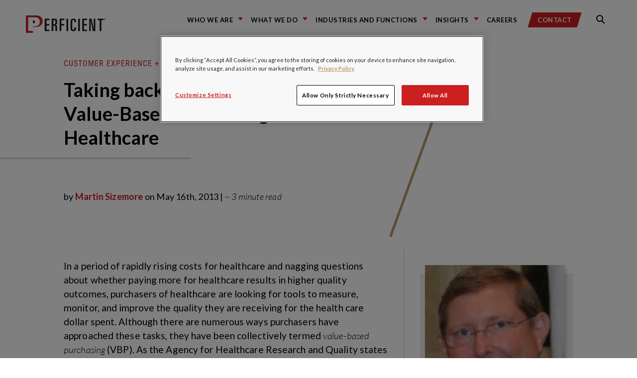

--- FILE ---
content_type: text/html; charset=utf-8
request_url: https://www.google.com/recaptcha/api2/anchor?ar=1&k=6LdHE4UpAAAAAOC5R9SgZVnjgA1O58J3s-ciojnk&co=aHR0cHM6Ly9ibG9ncy5wZXJmaWNpZW50LmNvbTo0NDM.&hl=en&v=9TiwnJFHeuIw_s0wSd3fiKfN&size=normal&anchor-ms=20000&execute-ms=30000&cb=g31n5g6hygpg
body_size: 48993
content:
<!DOCTYPE HTML><html dir="ltr" lang="en"><head><meta http-equiv="Content-Type" content="text/html; charset=UTF-8">
<meta http-equiv="X-UA-Compatible" content="IE=edge">
<title>reCAPTCHA</title>
<style type="text/css">
/* cyrillic-ext */
@font-face {
  font-family: 'Roboto';
  font-style: normal;
  font-weight: 400;
  font-stretch: 100%;
  src: url(//fonts.gstatic.com/s/roboto/v48/KFO7CnqEu92Fr1ME7kSn66aGLdTylUAMa3GUBHMdazTgWw.woff2) format('woff2');
  unicode-range: U+0460-052F, U+1C80-1C8A, U+20B4, U+2DE0-2DFF, U+A640-A69F, U+FE2E-FE2F;
}
/* cyrillic */
@font-face {
  font-family: 'Roboto';
  font-style: normal;
  font-weight: 400;
  font-stretch: 100%;
  src: url(//fonts.gstatic.com/s/roboto/v48/KFO7CnqEu92Fr1ME7kSn66aGLdTylUAMa3iUBHMdazTgWw.woff2) format('woff2');
  unicode-range: U+0301, U+0400-045F, U+0490-0491, U+04B0-04B1, U+2116;
}
/* greek-ext */
@font-face {
  font-family: 'Roboto';
  font-style: normal;
  font-weight: 400;
  font-stretch: 100%;
  src: url(//fonts.gstatic.com/s/roboto/v48/KFO7CnqEu92Fr1ME7kSn66aGLdTylUAMa3CUBHMdazTgWw.woff2) format('woff2');
  unicode-range: U+1F00-1FFF;
}
/* greek */
@font-face {
  font-family: 'Roboto';
  font-style: normal;
  font-weight: 400;
  font-stretch: 100%;
  src: url(//fonts.gstatic.com/s/roboto/v48/KFO7CnqEu92Fr1ME7kSn66aGLdTylUAMa3-UBHMdazTgWw.woff2) format('woff2');
  unicode-range: U+0370-0377, U+037A-037F, U+0384-038A, U+038C, U+038E-03A1, U+03A3-03FF;
}
/* math */
@font-face {
  font-family: 'Roboto';
  font-style: normal;
  font-weight: 400;
  font-stretch: 100%;
  src: url(//fonts.gstatic.com/s/roboto/v48/KFO7CnqEu92Fr1ME7kSn66aGLdTylUAMawCUBHMdazTgWw.woff2) format('woff2');
  unicode-range: U+0302-0303, U+0305, U+0307-0308, U+0310, U+0312, U+0315, U+031A, U+0326-0327, U+032C, U+032F-0330, U+0332-0333, U+0338, U+033A, U+0346, U+034D, U+0391-03A1, U+03A3-03A9, U+03B1-03C9, U+03D1, U+03D5-03D6, U+03F0-03F1, U+03F4-03F5, U+2016-2017, U+2034-2038, U+203C, U+2040, U+2043, U+2047, U+2050, U+2057, U+205F, U+2070-2071, U+2074-208E, U+2090-209C, U+20D0-20DC, U+20E1, U+20E5-20EF, U+2100-2112, U+2114-2115, U+2117-2121, U+2123-214F, U+2190, U+2192, U+2194-21AE, U+21B0-21E5, U+21F1-21F2, U+21F4-2211, U+2213-2214, U+2216-22FF, U+2308-230B, U+2310, U+2319, U+231C-2321, U+2336-237A, U+237C, U+2395, U+239B-23B7, U+23D0, U+23DC-23E1, U+2474-2475, U+25AF, U+25B3, U+25B7, U+25BD, U+25C1, U+25CA, U+25CC, U+25FB, U+266D-266F, U+27C0-27FF, U+2900-2AFF, U+2B0E-2B11, U+2B30-2B4C, U+2BFE, U+3030, U+FF5B, U+FF5D, U+1D400-1D7FF, U+1EE00-1EEFF;
}
/* symbols */
@font-face {
  font-family: 'Roboto';
  font-style: normal;
  font-weight: 400;
  font-stretch: 100%;
  src: url(//fonts.gstatic.com/s/roboto/v48/KFO7CnqEu92Fr1ME7kSn66aGLdTylUAMaxKUBHMdazTgWw.woff2) format('woff2');
  unicode-range: U+0001-000C, U+000E-001F, U+007F-009F, U+20DD-20E0, U+20E2-20E4, U+2150-218F, U+2190, U+2192, U+2194-2199, U+21AF, U+21E6-21F0, U+21F3, U+2218-2219, U+2299, U+22C4-22C6, U+2300-243F, U+2440-244A, U+2460-24FF, U+25A0-27BF, U+2800-28FF, U+2921-2922, U+2981, U+29BF, U+29EB, U+2B00-2BFF, U+4DC0-4DFF, U+FFF9-FFFB, U+10140-1018E, U+10190-1019C, U+101A0, U+101D0-101FD, U+102E0-102FB, U+10E60-10E7E, U+1D2C0-1D2D3, U+1D2E0-1D37F, U+1F000-1F0FF, U+1F100-1F1AD, U+1F1E6-1F1FF, U+1F30D-1F30F, U+1F315, U+1F31C, U+1F31E, U+1F320-1F32C, U+1F336, U+1F378, U+1F37D, U+1F382, U+1F393-1F39F, U+1F3A7-1F3A8, U+1F3AC-1F3AF, U+1F3C2, U+1F3C4-1F3C6, U+1F3CA-1F3CE, U+1F3D4-1F3E0, U+1F3ED, U+1F3F1-1F3F3, U+1F3F5-1F3F7, U+1F408, U+1F415, U+1F41F, U+1F426, U+1F43F, U+1F441-1F442, U+1F444, U+1F446-1F449, U+1F44C-1F44E, U+1F453, U+1F46A, U+1F47D, U+1F4A3, U+1F4B0, U+1F4B3, U+1F4B9, U+1F4BB, U+1F4BF, U+1F4C8-1F4CB, U+1F4D6, U+1F4DA, U+1F4DF, U+1F4E3-1F4E6, U+1F4EA-1F4ED, U+1F4F7, U+1F4F9-1F4FB, U+1F4FD-1F4FE, U+1F503, U+1F507-1F50B, U+1F50D, U+1F512-1F513, U+1F53E-1F54A, U+1F54F-1F5FA, U+1F610, U+1F650-1F67F, U+1F687, U+1F68D, U+1F691, U+1F694, U+1F698, U+1F6AD, U+1F6B2, U+1F6B9-1F6BA, U+1F6BC, U+1F6C6-1F6CF, U+1F6D3-1F6D7, U+1F6E0-1F6EA, U+1F6F0-1F6F3, U+1F6F7-1F6FC, U+1F700-1F7FF, U+1F800-1F80B, U+1F810-1F847, U+1F850-1F859, U+1F860-1F887, U+1F890-1F8AD, U+1F8B0-1F8BB, U+1F8C0-1F8C1, U+1F900-1F90B, U+1F93B, U+1F946, U+1F984, U+1F996, U+1F9E9, U+1FA00-1FA6F, U+1FA70-1FA7C, U+1FA80-1FA89, U+1FA8F-1FAC6, U+1FACE-1FADC, U+1FADF-1FAE9, U+1FAF0-1FAF8, U+1FB00-1FBFF;
}
/* vietnamese */
@font-face {
  font-family: 'Roboto';
  font-style: normal;
  font-weight: 400;
  font-stretch: 100%;
  src: url(//fonts.gstatic.com/s/roboto/v48/KFO7CnqEu92Fr1ME7kSn66aGLdTylUAMa3OUBHMdazTgWw.woff2) format('woff2');
  unicode-range: U+0102-0103, U+0110-0111, U+0128-0129, U+0168-0169, U+01A0-01A1, U+01AF-01B0, U+0300-0301, U+0303-0304, U+0308-0309, U+0323, U+0329, U+1EA0-1EF9, U+20AB;
}
/* latin-ext */
@font-face {
  font-family: 'Roboto';
  font-style: normal;
  font-weight: 400;
  font-stretch: 100%;
  src: url(//fonts.gstatic.com/s/roboto/v48/KFO7CnqEu92Fr1ME7kSn66aGLdTylUAMa3KUBHMdazTgWw.woff2) format('woff2');
  unicode-range: U+0100-02BA, U+02BD-02C5, U+02C7-02CC, U+02CE-02D7, U+02DD-02FF, U+0304, U+0308, U+0329, U+1D00-1DBF, U+1E00-1E9F, U+1EF2-1EFF, U+2020, U+20A0-20AB, U+20AD-20C0, U+2113, U+2C60-2C7F, U+A720-A7FF;
}
/* latin */
@font-face {
  font-family: 'Roboto';
  font-style: normal;
  font-weight: 400;
  font-stretch: 100%;
  src: url(//fonts.gstatic.com/s/roboto/v48/KFO7CnqEu92Fr1ME7kSn66aGLdTylUAMa3yUBHMdazQ.woff2) format('woff2');
  unicode-range: U+0000-00FF, U+0131, U+0152-0153, U+02BB-02BC, U+02C6, U+02DA, U+02DC, U+0304, U+0308, U+0329, U+2000-206F, U+20AC, U+2122, U+2191, U+2193, U+2212, U+2215, U+FEFF, U+FFFD;
}
/* cyrillic-ext */
@font-face {
  font-family: 'Roboto';
  font-style: normal;
  font-weight: 500;
  font-stretch: 100%;
  src: url(//fonts.gstatic.com/s/roboto/v48/KFO7CnqEu92Fr1ME7kSn66aGLdTylUAMa3GUBHMdazTgWw.woff2) format('woff2');
  unicode-range: U+0460-052F, U+1C80-1C8A, U+20B4, U+2DE0-2DFF, U+A640-A69F, U+FE2E-FE2F;
}
/* cyrillic */
@font-face {
  font-family: 'Roboto';
  font-style: normal;
  font-weight: 500;
  font-stretch: 100%;
  src: url(//fonts.gstatic.com/s/roboto/v48/KFO7CnqEu92Fr1ME7kSn66aGLdTylUAMa3iUBHMdazTgWw.woff2) format('woff2');
  unicode-range: U+0301, U+0400-045F, U+0490-0491, U+04B0-04B1, U+2116;
}
/* greek-ext */
@font-face {
  font-family: 'Roboto';
  font-style: normal;
  font-weight: 500;
  font-stretch: 100%;
  src: url(//fonts.gstatic.com/s/roboto/v48/KFO7CnqEu92Fr1ME7kSn66aGLdTylUAMa3CUBHMdazTgWw.woff2) format('woff2');
  unicode-range: U+1F00-1FFF;
}
/* greek */
@font-face {
  font-family: 'Roboto';
  font-style: normal;
  font-weight: 500;
  font-stretch: 100%;
  src: url(//fonts.gstatic.com/s/roboto/v48/KFO7CnqEu92Fr1ME7kSn66aGLdTylUAMa3-UBHMdazTgWw.woff2) format('woff2');
  unicode-range: U+0370-0377, U+037A-037F, U+0384-038A, U+038C, U+038E-03A1, U+03A3-03FF;
}
/* math */
@font-face {
  font-family: 'Roboto';
  font-style: normal;
  font-weight: 500;
  font-stretch: 100%;
  src: url(//fonts.gstatic.com/s/roboto/v48/KFO7CnqEu92Fr1ME7kSn66aGLdTylUAMawCUBHMdazTgWw.woff2) format('woff2');
  unicode-range: U+0302-0303, U+0305, U+0307-0308, U+0310, U+0312, U+0315, U+031A, U+0326-0327, U+032C, U+032F-0330, U+0332-0333, U+0338, U+033A, U+0346, U+034D, U+0391-03A1, U+03A3-03A9, U+03B1-03C9, U+03D1, U+03D5-03D6, U+03F0-03F1, U+03F4-03F5, U+2016-2017, U+2034-2038, U+203C, U+2040, U+2043, U+2047, U+2050, U+2057, U+205F, U+2070-2071, U+2074-208E, U+2090-209C, U+20D0-20DC, U+20E1, U+20E5-20EF, U+2100-2112, U+2114-2115, U+2117-2121, U+2123-214F, U+2190, U+2192, U+2194-21AE, U+21B0-21E5, U+21F1-21F2, U+21F4-2211, U+2213-2214, U+2216-22FF, U+2308-230B, U+2310, U+2319, U+231C-2321, U+2336-237A, U+237C, U+2395, U+239B-23B7, U+23D0, U+23DC-23E1, U+2474-2475, U+25AF, U+25B3, U+25B7, U+25BD, U+25C1, U+25CA, U+25CC, U+25FB, U+266D-266F, U+27C0-27FF, U+2900-2AFF, U+2B0E-2B11, U+2B30-2B4C, U+2BFE, U+3030, U+FF5B, U+FF5D, U+1D400-1D7FF, U+1EE00-1EEFF;
}
/* symbols */
@font-face {
  font-family: 'Roboto';
  font-style: normal;
  font-weight: 500;
  font-stretch: 100%;
  src: url(//fonts.gstatic.com/s/roboto/v48/KFO7CnqEu92Fr1ME7kSn66aGLdTylUAMaxKUBHMdazTgWw.woff2) format('woff2');
  unicode-range: U+0001-000C, U+000E-001F, U+007F-009F, U+20DD-20E0, U+20E2-20E4, U+2150-218F, U+2190, U+2192, U+2194-2199, U+21AF, U+21E6-21F0, U+21F3, U+2218-2219, U+2299, U+22C4-22C6, U+2300-243F, U+2440-244A, U+2460-24FF, U+25A0-27BF, U+2800-28FF, U+2921-2922, U+2981, U+29BF, U+29EB, U+2B00-2BFF, U+4DC0-4DFF, U+FFF9-FFFB, U+10140-1018E, U+10190-1019C, U+101A0, U+101D0-101FD, U+102E0-102FB, U+10E60-10E7E, U+1D2C0-1D2D3, U+1D2E0-1D37F, U+1F000-1F0FF, U+1F100-1F1AD, U+1F1E6-1F1FF, U+1F30D-1F30F, U+1F315, U+1F31C, U+1F31E, U+1F320-1F32C, U+1F336, U+1F378, U+1F37D, U+1F382, U+1F393-1F39F, U+1F3A7-1F3A8, U+1F3AC-1F3AF, U+1F3C2, U+1F3C4-1F3C6, U+1F3CA-1F3CE, U+1F3D4-1F3E0, U+1F3ED, U+1F3F1-1F3F3, U+1F3F5-1F3F7, U+1F408, U+1F415, U+1F41F, U+1F426, U+1F43F, U+1F441-1F442, U+1F444, U+1F446-1F449, U+1F44C-1F44E, U+1F453, U+1F46A, U+1F47D, U+1F4A3, U+1F4B0, U+1F4B3, U+1F4B9, U+1F4BB, U+1F4BF, U+1F4C8-1F4CB, U+1F4D6, U+1F4DA, U+1F4DF, U+1F4E3-1F4E6, U+1F4EA-1F4ED, U+1F4F7, U+1F4F9-1F4FB, U+1F4FD-1F4FE, U+1F503, U+1F507-1F50B, U+1F50D, U+1F512-1F513, U+1F53E-1F54A, U+1F54F-1F5FA, U+1F610, U+1F650-1F67F, U+1F687, U+1F68D, U+1F691, U+1F694, U+1F698, U+1F6AD, U+1F6B2, U+1F6B9-1F6BA, U+1F6BC, U+1F6C6-1F6CF, U+1F6D3-1F6D7, U+1F6E0-1F6EA, U+1F6F0-1F6F3, U+1F6F7-1F6FC, U+1F700-1F7FF, U+1F800-1F80B, U+1F810-1F847, U+1F850-1F859, U+1F860-1F887, U+1F890-1F8AD, U+1F8B0-1F8BB, U+1F8C0-1F8C1, U+1F900-1F90B, U+1F93B, U+1F946, U+1F984, U+1F996, U+1F9E9, U+1FA00-1FA6F, U+1FA70-1FA7C, U+1FA80-1FA89, U+1FA8F-1FAC6, U+1FACE-1FADC, U+1FADF-1FAE9, U+1FAF0-1FAF8, U+1FB00-1FBFF;
}
/* vietnamese */
@font-face {
  font-family: 'Roboto';
  font-style: normal;
  font-weight: 500;
  font-stretch: 100%;
  src: url(//fonts.gstatic.com/s/roboto/v48/KFO7CnqEu92Fr1ME7kSn66aGLdTylUAMa3OUBHMdazTgWw.woff2) format('woff2');
  unicode-range: U+0102-0103, U+0110-0111, U+0128-0129, U+0168-0169, U+01A0-01A1, U+01AF-01B0, U+0300-0301, U+0303-0304, U+0308-0309, U+0323, U+0329, U+1EA0-1EF9, U+20AB;
}
/* latin-ext */
@font-face {
  font-family: 'Roboto';
  font-style: normal;
  font-weight: 500;
  font-stretch: 100%;
  src: url(//fonts.gstatic.com/s/roboto/v48/KFO7CnqEu92Fr1ME7kSn66aGLdTylUAMa3KUBHMdazTgWw.woff2) format('woff2');
  unicode-range: U+0100-02BA, U+02BD-02C5, U+02C7-02CC, U+02CE-02D7, U+02DD-02FF, U+0304, U+0308, U+0329, U+1D00-1DBF, U+1E00-1E9F, U+1EF2-1EFF, U+2020, U+20A0-20AB, U+20AD-20C0, U+2113, U+2C60-2C7F, U+A720-A7FF;
}
/* latin */
@font-face {
  font-family: 'Roboto';
  font-style: normal;
  font-weight: 500;
  font-stretch: 100%;
  src: url(//fonts.gstatic.com/s/roboto/v48/KFO7CnqEu92Fr1ME7kSn66aGLdTylUAMa3yUBHMdazQ.woff2) format('woff2');
  unicode-range: U+0000-00FF, U+0131, U+0152-0153, U+02BB-02BC, U+02C6, U+02DA, U+02DC, U+0304, U+0308, U+0329, U+2000-206F, U+20AC, U+2122, U+2191, U+2193, U+2212, U+2215, U+FEFF, U+FFFD;
}
/* cyrillic-ext */
@font-face {
  font-family: 'Roboto';
  font-style: normal;
  font-weight: 900;
  font-stretch: 100%;
  src: url(//fonts.gstatic.com/s/roboto/v48/KFO7CnqEu92Fr1ME7kSn66aGLdTylUAMa3GUBHMdazTgWw.woff2) format('woff2');
  unicode-range: U+0460-052F, U+1C80-1C8A, U+20B4, U+2DE0-2DFF, U+A640-A69F, U+FE2E-FE2F;
}
/* cyrillic */
@font-face {
  font-family: 'Roboto';
  font-style: normal;
  font-weight: 900;
  font-stretch: 100%;
  src: url(//fonts.gstatic.com/s/roboto/v48/KFO7CnqEu92Fr1ME7kSn66aGLdTylUAMa3iUBHMdazTgWw.woff2) format('woff2');
  unicode-range: U+0301, U+0400-045F, U+0490-0491, U+04B0-04B1, U+2116;
}
/* greek-ext */
@font-face {
  font-family: 'Roboto';
  font-style: normal;
  font-weight: 900;
  font-stretch: 100%;
  src: url(//fonts.gstatic.com/s/roboto/v48/KFO7CnqEu92Fr1ME7kSn66aGLdTylUAMa3CUBHMdazTgWw.woff2) format('woff2');
  unicode-range: U+1F00-1FFF;
}
/* greek */
@font-face {
  font-family: 'Roboto';
  font-style: normal;
  font-weight: 900;
  font-stretch: 100%;
  src: url(//fonts.gstatic.com/s/roboto/v48/KFO7CnqEu92Fr1ME7kSn66aGLdTylUAMa3-UBHMdazTgWw.woff2) format('woff2');
  unicode-range: U+0370-0377, U+037A-037F, U+0384-038A, U+038C, U+038E-03A1, U+03A3-03FF;
}
/* math */
@font-face {
  font-family: 'Roboto';
  font-style: normal;
  font-weight: 900;
  font-stretch: 100%;
  src: url(//fonts.gstatic.com/s/roboto/v48/KFO7CnqEu92Fr1ME7kSn66aGLdTylUAMawCUBHMdazTgWw.woff2) format('woff2');
  unicode-range: U+0302-0303, U+0305, U+0307-0308, U+0310, U+0312, U+0315, U+031A, U+0326-0327, U+032C, U+032F-0330, U+0332-0333, U+0338, U+033A, U+0346, U+034D, U+0391-03A1, U+03A3-03A9, U+03B1-03C9, U+03D1, U+03D5-03D6, U+03F0-03F1, U+03F4-03F5, U+2016-2017, U+2034-2038, U+203C, U+2040, U+2043, U+2047, U+2050, U+2057, U+205F, U+2070-2071, U+2074-208E, U+2090-209C, U+20D0-20DC, U+20E1, U+20E5-20EF, U+2100-2112, U+2114-2115, U+2117-2121, U+2123-214F, U+2190, U+2192, U+2194-21AE, U+21B0-21E5, U+21F1-21F2, U+21F4-2211, U+2213-2214, U+2216-22FF, U+2308-230B, U+2310, U+2319, U+231C-2321, U+2336-237A, U+237C, U+2395, U+239B-23B7, U+23D0, U+23DC-23E1, U+2474-2475, U+25AF, U+25B3, U+25B7, U+25BD, U+25C1, U+25CA, U+25CC, U+25FB, U+266D-266F, U+27C0-27FF, U+2900-2AFF, U+2B0E-2B11, U+2B30-2B4C, U+2BFE, U+3030, U+FF5B, U+FF5D, U+1D400-1D7FF, U+1EE00-1EEFF;
}
/* symbols */
@font-face {
  font-family: 'Roboto';
  font-style: normal;
  font-weight: 900;
  font-stretch: 100%;
  src: url(//fonts.gstatic.com/s/roboto/v48/KFO7CnqEu92Fr1ME7kSn66aGLdTylUAMaxKUBHMdazTgWw.woff2) format('woff2');
  unicode-range: U+0001-000C, U+000E-001F, U+007F-009F, U+20DD-20E0, U+20E2-20E4, U+2150-218F, U+2190, U+2192, U+2194-2199, U+21AF, U+21E6-21F0, U+21F3, U+2218-2219, U+2299, U+22C4-22C6, U+2300-243F, U+2440-244A, U+2460-24FF, U+25A0-27BF, U+2800-28FF, U+2921-2922, U+2981, U+29BF, U+29EB, U+2B00-2BFF, U+4DC0-4DFF, U+FFF9-FFFB, U+10140-1018E, U+10190-1019C, U+101A0, U+101D0-101FD, U+102E0-102FB, U+10E60-10E7E, U+1D2C0-1D2D3, U+1D2E0-1D37F, U+1F000-1F0FF, U+1F100-1F1AD, U+1F1E6-1F1FF, U+1F30D-1F30F, U+1F315, U+1F31C, U+1F31E, U+1F320-1F32C, U+1F336, U+1F378, U+1F37D, U+1F382, U+1F393-1F39F, U+1F3A7-1F3A8, U+1F3AC-1F3AF, U+1F3C2, U+1F3C4-1F3C6, U+1F3CA-1F3CE, U+1F3D4-1F3E0, U+1F3ED, U+1F3F1-1F3F3, U+1F3F5-1F3F7, U+1F408, U+1F415, U+1F41F, U+1F426, U+1F43F, U+1F441-1F442, U+1F444, U+1F446-1F449, U+1F44C-1F44E, U+1F453, U+1F46A, U+1F47D, U+1F4A3, U+1F4B0, U+1F4B3, U+1F4B9, U+1F4BB, U+1F4BF, U+1F4C8-1F4CB, U+1F4D6, U+1F4DA, U+1F4DF, U+1F4E3-1F4E6, U+1F4EA-1F4ED, U+1F4F7, U+1F4F9-1F4FB, U+1F4FD-1F4FE, U+1F503, U+1F507-1F50B, U+1F50D, U+1F512-1F513, U+1F53E-1F54A, U+1F54F-1F5FA, U+1F610, U+1F650-1F67F, U+1F687, U+1F68D, U+1F691, U+1F694, U+1F698, U+1F6AD, U+1F6B2, U+1F6B9-1F6BA, U+1F6BC, U+1F6C6-1F6CF, U+1F6D3-1F6D7, U+1F6E0-1F6EA, U+1F6F0-1F6F3, U+1F6F7-1F6FC, U+1F700-1F7FF, U+1F800-1F80B, U+1F810-1F847, U+1F850-1F859, U+1F860-1F887, U+1F890-1F8AD, U+1F8B0-1F8BB, U+1F8C0-1F8C1, U+1F900-1F90B, U+1F93B, U+1F946, U+1F984, U+1F996, U+1F9E9, U+1FA00-1FA6F, U+1FA70-1FA7C, U+1FA80-1FA89, U+1FA8F-1FAC6, U+1FACE-1FADC, U+1FADF-1FAE9, U+1FAF0-1FAF8, U+1FB00-1FBFF;
}
/* vietnamese */
@font-face {
  font-family: 'Roboto';
  font-style: normal;
  font-weight: 900;
  font-stretch: 100%;
  src: url(//fonts.gstatic.com/s/roboto/v48/KFO7CnqEu92Fr1ME7kSn66aGLdTylUAMa3OUBHMdazTgWw.woff2) format('woff2');
  unicode-range: U+0102-0103, U+0110-0111, U+0128-0129, U+0168-0169, U+01A0-01A1, U+01AF-01B0, U+0300-0301, U+0303-0304, U+0308-0309, U+0323, U+0329, U+1EA0-1EF9, U+20AB;
}
/* latin-ext */
@font-face {
  font-family: 'Roboto';
  font-style: normal;
  font-weight: 900;
  font-stretch: 100%;
  src: url(//fonts.gstatic.com/s/roboto/v48/KFO7CnqEu92Fr1ME7kSn66aGLdTylUAMa3KUBHMdazTgWw.woff2) format('woff2');
  unicode-range: U+0100-02BA, U+02BD-02C5, U+02C7-02CC, U+02CE-02D7, U+02DD-02FF, U+0304, U+0308, U+0329, U+1D00-1DBF, U+1E00-1E9F, U+1EF2-1EFF, U+2020, U+20A0-20AB, U+20AD-20C0, U+2113, U+2C60-2C7F, U+A720-A7FF;
}
/* latin */
@font-face {
  font-family: 'Roboto';
  font-style: normal;
  font-weight: 900;
  font-stretch: 100%;
  src: url(//fonts.gstatic.com/s/roboto/v48/KFO7CnqEu92Fr1ME7kSn66aGLdTylUAMa3yUBHMdazQ.woff2) format('woff2');
  unicode-range: U+0000-00FF, U+0131, U+0152-0153, U+02BB-02BC, U+02C6, U+02DA, U+02DC, U+0304, U+0308, U+0329, U+2000-206F, U+20AC, U+2122, U+2191, U+2193, U+2212, U+2215, U+FEFF, U+FFFD;
}

</style>
<link rel="stylesheet" type="text/css" href="https://www.gstatic.com/recaptcha/releases/9TiwnJFHeuIw_s0wSd3fiKfN/styles__ltr.css">
<script nonce="wLmQb-K4lqigmrSS5R3MHQ" type="text/javascript">window['__recaptcha_api'] = 'https://www.google.com/recaptcha/api2/';</script>
<script type="text/javascript" src="https://www.gstatic.com/recaptcha/releases/9TiwnJFHeuIw_s0wSd3fiKfN/recaptcha__en.js" nonce="wLmQb-K4lqigmrSS5R3MHQ">
      
    </script></head>
<body><div id="rc-anchor-alert" class="rc-anchor-alert"></div>
<input type="hidden" id="recaptcha-token" value="[base64]">
<script type="text/javascript" nonce="wLmQb-K4lqigmrSS5R3MHQ">
      recaptcha.anchor.Main.init("[\x22ainput\x22,[\x22bgdata\x22,\x22\x22,\[base64]/[base64]/[base64]/[base64]/cjw8ejpyPj4+eil9Y2F0Y2gobCl7dGhyb3cgbDt9fSxIPWZ1bmN0aW9uKHcsdCx6KXtpZih3PT0xOTR8fHc9PTIwOCl0LnZbd10/dC52W3ddLmNvbmNhdCh6KTp0LnZbd109b2Yoeix0KTtlbHNle2lmKHQuYkImJnchPTMxNylyZXR1cm47dz09NjZ8fHc9PTEyMnx8dz09NDcwfHx3PT00NHx8dz09NDE2fHx3PT0zOTd8fHc9PTQyMXx8dz09Njh8fHc9PTcwfHx3PT0xODQ/[base64]/[base64]/[base64]/bmV3IGRbVl0oSlswXSk6cD09Mj9uZXcgZFtWXShKWzBdLEpbMV0pOnA9PTM/bmV3IGRbVl0oSlswXSxKWzFdLEpbMl0pOnA9PTQ/[base64]/[base64]/[base64]/[base64]\x22,\[base64]\\u003d\\u003d\x22,\x22w71OwpvDnsOdwrgpGmHDuh4awrEOL8O2W11vXcK9wrVKTcOVwoXDosOAO07CosKvw6bCuAbDhcK8w73Dh8K4wr8ewqpyQVZUw6LCnTFbfMKbw4nCicK/fcO2w4rDgMKPwolWQG5PDsKrAcKiwp0TKcOIIMOHO8OMw5HDumbCvGzDqcKqwqTChsKOwql8fMO4wrXDg0cMJx3Cmygyw6spwoUrwqzCkl7CvMOjw53Dsmx/wrrCqcOECT/Cm8Oqw4JEwrrCjTVow5tRwqgfw7pgw6vDnsO4acOSwrw6wpNJBcK6I8OYSCXCuELDnsO+ecK2bsK/wrJDw61hJcO1w6cpwqlSw4w7IMKkw6/CtsOEc0sNw4Y6wrzDjsOnPcOLw7HCtsKewodIwpDDmsKmw6LDj8OiCAYnwoFvw6g4Fg5Mw6loOsOdD8Ohwppywqpuwq3CvsK9wrE8JMKZwoXCrsKbDlTDrcK9QzFQw5B+Cl/CncO6McOhwqLDhcKOw7rDpi0ow5vCs8KTwqgLw6jCmgLCm8OIwq3CgMKDwqcYISXCsFViasOuUcKKaMKCDcOkXsO7w7h6EAXDiMK8bMOWfjt3A8Kvw5wLw63CmcKwwqcww6fDicO7w7/DrU1sQxxgVDx3AS7Dl8Oww7DCrcO8WSxEAD3CpMKGKlZ5w75Zd1hYw7QYUy9YHsKHw7/CojEjaMOmS8OhY8K2w5txw7PDrSpQw5vDpsOEccKWFcKYGcO/wpwuVSDCk17CgMKnVMO1ARvDlXEQNC12wpQww6TDr8KTw7tzfcOAwqhzw7/[base64]/DosOhw6IfdSjCkWHCsk4Hwq9pZcKZB8KtFV7Dv8KawrgawqZCZFXCo3LCmcK8Gx9CAQwsAE3ClMKywqQ5w5rCkcKpwpwgNTczP3w8Y8O1PsOCw515U8Kgw7kYwpVhw7nDiQ/DugrCgsKQR30sw7zCrzdYw5LDpMKDw5wzw5VBGMKmwqI3BsK/[base64]/[base64]/[base64]/CgC/DgMKLJRDDkAV3w5DCrAnDix/DpcKcIGrDjkrCg8OKbUs0wp4Lw7Q1XcOhY3FFw6fClFnCkMKoJnnCpnjCgDBgwo/Dh2LCmcOdwq7ChwBtYcKXdcKFw5NHRMKWw700bsK9wqrCkjhSQgkWAGLDlRxJwps2X3AobSECw5sDwqXDiTRLH8OsQTTDqRPCvnHDp8Kob8KXw5lzcBY/wpIMdV0fSMOUaEEAwrrDkANBwp98T8KkESMCHsOlw4PDoMO4wpLDnsOjYMO+woAmaMK/w6nDlMOGwrjDtV0HcQrDjmwFwqfCv0jDhQkFwqEAPsOFwr/DuMO9w6XCoMO6MFbDvQkEw6LDnsOBJcOHw6Y7w4zDrXvCmz/Dv1XCpE9le8O2cCnDrAFWw47DoVAywpRiw60NHW7DtsONJsKreMKQUMO6QsKHQMONdhZ+HsK2S8OeR21ew5bCrynCsFvCrRPCq2LDs01nw6YqEsOOaEEOwoPDjRF/TmbCkUAuwobDtW3CnMKxw5zDuF0dw4rDvBsZwrLDvMKxwqjDlcO1Py/[base64]/wqjDj8KzwpbDlMK7wqp1EDXCmMK4CUlWwovDnsKDWjoSCsKbwojCmCTCkMO2HlRbwrHChsO9E8OSYXbCh8O1w7/DlsKYw7vDhTggw5teXUkOw7tUCEI3HGXDkMOsJGXCnlbCi1XDrsOOJkrCvcKODDTCvF/CnXlEDMOFwqnDsUzCqlQzPWHDrGvDk8KqwqU1JnEXYMOtWMKSw5/Do8OYelDDpjvCg8OcacOdwpHDocKHVULDrFbDvy9zwrzCq8OcBsOWQih6X2/CucKNH8OdNsKCNHfCt8OIGcK9Q23DpCHDqcODDcKwwrQrw5PClcOVw5rDgAI8B1vDi0gcwrXCjMKAYcOnwovDtjTCgsKAwq7DvsO9G1nCg8OqKEAbw7VtA2LCkcOiw4/DiMKMG3N8w7glw7HDj3ELw54WXlrClwRJw4/DhnfDsjTDr8KkYgPDvcKbwoDDqMKfw6ACUCgFw4ECFcK0T8O3BFzCkMKgwrXCpMOOI8OKwrcJDcObwp/Cg8Kcw7UqKcOQRcOdeQTCp8OvwpExwodBwqfDukPDkMOkw5XCoQTDncO3wobDtMKzF8OTZA1Ew5HCuTApYMKGwoLDisKHw4/Cv8KHTcK3w7LDm8K5EcO2wrXDrcKZwoTDrHQnBmMvw5nCkjHCl1wMwrIAcRRTwq9BSsOmwrIxwqPDo8KwBsO7O1ZERX3CncO3PzsGCcKQwpdtAMOyw4XCinInT8O5ZsO9w5vDhx7Dg8Orw49BOsOEw5DDoTFIwo7CkMOKwoI0UANTKcOWbwXDj2cpwr9/[base64]/DhlDCjsKcDhLConN0w4fClsO/[base64]/[base64]/DnMOTw5rDkMKTwqwdAXUZXkRERmrDmAHDo8OywrPDmMKFQ8KOw7RtNDDCtUsiUhPDhFV7fsO7NMKcDDLCjUnDtgvCgW/DghjCucOIGnlwwq7DocOxOT3DtcKNbsObwpR8wrnDk8O9wpDCrMOww57DrMO8DsONfVPDi8KzUF04w6HDpwbChsKwC8K4w7Vmwo/Cs8KUw6ciwrDCq2kWIMOnw5I6JWQVQkg6TFcSVMONw4BdbirDolzCljo9Hn3Cp8O2w51XZl1AwqAjTGN7DwUgw6lWw45Vwq0AwoLDplnDikTDqBvCnw3Cq0pjFSADXHjCvEtBEsOqwqHDkmHCgMKVTcO0PcKAw4nDqsKbBsK+w4tOwqfDmHPCl8KZez4iLz86w6U/RAxNw6ogwp86G8KjF8Kcwqk6ClzDlk7Dsl/CocOCw7tMXDdNwpXDk8K3H8OUAsKdwqHCssKaQFV5JA7DpGPDjMKRSMODXMKJAU/DqMKHDsO0cMKhNsO+w4XDqxrDvUInccOYwqfCoDLDhAwSwqHDjcOdw4zCi8OnCmDDg8OPwoB6w53CqsOyw53Dt1zDi8KkwrLDqELDscK1w7vCo0TDvsKzcj/CgcK4wqLCu3PDvyHDlQZww6FjJsKNaMOHwpjDnjvDk8Opw7NOUMK7wrnCh8KZb2VxwqbDtXTCqsKGwrpswq0zYcKZCsKMB8ORJQM3wpZnIMKGwrPCp0LCtzRKwr3CgsKLOcKvw6EHY8KbYSAuwp9Wwp00SMOZH8KUXMOWWVZQwrzCksOJNmI8bElUNGx+cG/Dlls/AsO7dMOPwqXDm8K2STJBXsOrOhgAdsOIw7zDtGMXwpdLd0nCulFzK2TDv8OqwprDh8KbR1fCsit9YB7CqmvCnMKOY1fDmHorwozDnsOmwpfDi2HDl0Igw57Dt8OBwooTw4TCq8OfUcOFNsKBw6jCjcOpSS11IBjCgMKUC8K/wogrB8KEJ0HDmsOFAsK+CTvDilnCssO3w5LCvDfCqMKAAcO6w7vCiRo9DTXCrTYEw4zDucOYesOoc8K7JsKNw6HDv0LCqcOQw6PCi8KxGUtlw5XDh8Ouwq7CkAdqesKzw5/[base64]/w6JTF3IKwpR3PFzCrxfCmj/[base64]/anV8VMKLw7InT0huQxtVKEXDr8KiwpQsEcK1w4RsSMKbWUHCoh/DtcKJwrzDt0Qfw6bCvg4CCcKZw4/Dqn4jAcOyW33DrMKgw47DqcK3LcOmesOdwrnCmBTDsHtUGSjCt8K5CMKrwpTCvU3Dj8Omw4dGw7fCvV/CiEnCtsOXVsObwpsIQcOkw6jDoMOvwpRRwqbDr0LCpCBMF2E7ESQuc8OkK2XClXvDgMO2worDucK1w7sjw6bCnyZKwpoBwprDksOFdA4yG8K4WsKAQsOIw6DDlMO/w73Dh23Ds1BIIMOiJsKAecKmLcOww5rCglsowpPCnEhrwqkNw7IYw7XCh8K/wrTChXLDsU/DvsOjajfCjh/[base64]/[base64]/DncKcw6NYL8KCw7VXYsOeGcOfEg7ClcOxOMOUe8O3wrY2TcKPw53DtXZ5wrQ5BjAzJMOaTjrCiBkXFcOpdMOhw7TDgRrCnwTDkXcew7nCsDhvwr/CvB8pHRHDkcKNw4Iew702IinCiDFcwrfCiiUPEkrChMO1w7zDnSF8OcKKw4A6w6bCmsKAwpbDg8OSO8O0wrMWPMO/[base64]/CuzNzw4HChsKMLcKnwo3DgU4fw4PDlMOCCsOecMOJwp82GmjCkwkFREdCwpjDrgE1G8Kzw47CqRPDiMOTwow1CgPCt0HChsO5wopSOlRrwpElT2DCrRbCvsO7DgguwpLDvDw/cnkkJ0Qaa0rDqwdPw7Qdw5J/A8K2w5dacsOoGMKNwoxkw5wHLQoiw4jDrV4kw6VvGMOlw70cwoHDpXzClh8qc8O4w7d2wpxiA8KbwovDpgDDtSbDtcOUw7/DrXBjaRZkw7TDixE0wqjDgxPCuAjCp2cfw7x9IcKMw4UBwqVxw5QBN8K+w6PClMKWw4ZqcX7DpsKvJ3ZbXMOZT8OiAjnDhMOFdsK1MCZURcKwXD7DgsOlw5zDn8K0dinDjMOuw4nDrcOpOg0iw7DDuXXCtzEpw6c/W8KMw70BwqwQW8KTwpfCvQfCjwQowqLCrMKLPAnDisOhw4MpJMKyAgvDiVPDssKkw7vDmx7CqMK7cizDnxrDqR0xcsKlw4Upw584w6wbwq5lwroOWGQuLgVJTcKIw4nDvMKSVVzCn0rCq8OwwoIuwq/DlcOwIxPCsCNabcO+fsOdBg/CrwYxYMKwJFDCvVnDmWMHwod9YVbDrw94w50ffwzCrUTDqMKKTDLDsnTDv3HDi8Opd0ooMk0mwoxow5M3wq1XOgNRw4XCosKywqzDojtIw6dhwqDCg8OXw6orwoDDjMO/[base64]/DrsOqw4s8woPCisK/GMKvw4pXGMOwwqcQe3DDpmYjwqtsw6kPw6w0wpTCosO/AELCqG3DpVfChSzDncKYwrLCmMKPX8OSUMKdVnZ9wpt1w5DCmD7DhcOfOsOqw4UKw43DnSFhHBLDsRjChA5HwrfDjBU/[base64]/[base64]/CjMKzQnDDp8OaZMKOw6nCrsKbLsObwq1jwqnDscKtcMOXw4TCocOPRMK/OwPCmzPCuAo4SsK8w7/DgcOMw4xPw7hFB8OPwoo8HWnChhhAHcOpLcKnUjsuw6xFcMOMesKVwobCvcKlwpp6bDvCrMKtw7zCjA7DhTzDtMOuDcKIwonDolzDoVzDh1HCgSEewrIMcsO9wrjCgsOLw51+wq3DncO9PwR/wrtAYcK/In9dwol7w7zCvEMDdEXCrGrCtMKrw4sdT8O+woRrw6c8w6LCh8KmElYBwpbCgm0LU8KlOMKgbMOCwpvCmglaTcK/[base64]/Cp8OOw48sw5zCsF4RwpM0b8OUJWnDvcK0wpvDrVbDncK9woTChB5lwqxMwrwwwrxew4AJc8OeL2HDmGfCoMOGDiTCtsKVwoXCn8OuGS1hw7jDlzRnawrDjU7DjVcnwodGw4zDvcKuGCtiw5oXbcKiK0jCsWYdKsKgw7TClHTCr8KcwqlYQVLDuAF/[base64]/c30cQRRfwofCv3sHwpvDjl/CkHEfwoPDlcOqw5vDjDnDocKnAWkqMcKrwrzDnV5RwoPCpMOZwovDgcKbGTHCq259EilsRQ/DnFrCv3XDmH4Awqsdw4jDnsOtTGUvwpTDjsOrw7xlA0/Dg8OkDcO8EcKuGcK9wromA1MLwo1Tw5fCmRzDpcKhbMOXw67DlsKawojCjhFXahRLw6cFKMKbw4dyBAXDlkbCn8OVw5TDrMKiw7TCnMK7aFrDocKnwqTDiF3CucOaXHXCvcK7w7HDj0/CtQMOwosVwpLDiMOGZlRaN1/CvsOiwr/ClcKUfMOhE8OXKcKsK8OBSMKcZxrCvFBTHcKsw5vDp8KCwp7Dhj85A8OOwqrDq8OUGll/[base64]/wpLDszMGw7xkDgZOwpZow5www6puQyA8wp7CpgYqY8KEwrtLw4fDqyXCsk9aSyzCnF7Di8OYw6N6wrHCrUvDk8ODwoPDksO2aAwFw7LCpcOYDMOBw5/Dk0zCtUnCqMOOw47DssKpa2/DlFLDg3PDj8KjGMOZXG9uQHEGwqHCmA9+w4DDs8OrYMOvw6fDi2d9w6p9fcKkwqQiLCoKIxDCvSrCi3gwWsOvw6pSdcOYwrg0YBrCm00Lw67DqsOVe8KXasOKd8O1w4PDmsKow4tfw4NIc8OUK27Dq1Y3w47DjW7CsQYEw5NaF8Ozwqk/w5rDm8OHw7h4cBgOwpzDs8OrRUnCo8KZasK8w7QHw7waO8OFGMOzG8Kuw6EgTcOpCi3Ct34Pd2kmw5nDhW4owozDhMKUNcKjSMO1wo3DnsO2JnDDm8OCEXo5w6zCj8OpK8KYJH/DkcKZfwbCicKkwqg5w6FXwq3Dv8KtX0R9KMO6WnLCpWVdKMKRVDrCqMKVwr5AajHCjGfCln/CgzrDjykWw7xxw6fCiHTCjCJBVMOeXWQFw47Ct8KWHnPCnxXDpcO2wqMzwp9PwqkMQifDh2fCksK9wrF1wrc1NkViw4ZBIsObEsKqecOCwpgzw4LDvQJjw6XDicKJbibCmcKQw6ZQwpzCmMKXC8OqZgTDvCvDl2LCtk/CpEXCoypGwqlTwqbDtsO7w6sKwrAkMcOqIhl5wrTCiMOew7/[base64]/Cvn9lw4IeeyPDiibDhsOVIcOfw5PCqw9FfUHCvXzDiRrDjsOJEMOuw7XDpzzCrgrDvcOSXGYRQsOgC8KfQkA/ND5QwpHCoWlIw5/CmMKIwr84w7LCvMOPw5ZLElkyEcONw7/[base64]/DsMKpwo3DkcK9JyvDnzN5wpx0w6l1VcKddl/DvVAodcO9B8KAwqnCpsKFVVJUNMOZOmEnw5XDtHs+P0B5Z0oMQRUtM8KRcsKKw6gqCsOSK8KeCsOwIsOWPMKYGMKmOsOGw40uwrAxc8OZw4hrcAsPOlxMPcKHazZKCF5QwoPDjMODw7Zmw456w7cwwpNKEwhlelrDicKbw7Y5Q3jDt8OyVcKmw6bDpMO3QcKcQRvDlV/CtysyworCk8OZcjDCicO0YsKAwq4jw7fCsAM2wqtsBEgmwofCtUnCm8OGPcOYw6LCmcOtwrXCrTvDqcODVsOWwpgdwrbDrMKjwovChcKwT8K5WmlfZMKbDQjDhzjDvsKVM8O/wpnDusONI0UXwrjDi8OHwoQFw7nCgT/DrMOyw4HDlsOlw5nCpcOaw5wuSz1ZFDnDnVd0w4wCwph8CnwHYg/[base64]/w5jCgngfQcONVsO/[base64]/DqUbDusOJPsOsw415w7I7ZMOzwp3DmMKWOkDCkGQvPD7CkUR6wqAUw7jDsFAXDkLCi2cTIMKrXWRZw5hMCWpxwqbDisOyBU1RwpVawp4Rw50pN8OMUsOaw57CmsKiwrfCr8ONw4ZIwoXCkFplwo/Diw7DvcKkHhPCtkjDs8OuLcOteHUaw48Bw7NRPV7DlwVmwqY3w6ZtNFAGbcO7BcOjYsKmPMOLw4pQw5DCk8OEDVHCgzkfwr4OEsKRw4XDmVpFC2DDvz/DpHlywrDCpSUvY8O9PTrCnkXCqTwQQxXDocKPw6p/bMKpAcKBwpVRwpM+wqcHWUpewqfDrMK/wpHCs0pgwpDDkW0dLDl4HsKIwpLCkl7Dsi1tw6DCtwBNTQcBWMOhSmnCksKbw4LCgcKJQATComRvGMKPwrwkXUTDr8KvwoAKKU4qesOMw4fDnHXDqMO0wrwvYBvCgFwIw65UwoplBcOndijDtlrDk8ORwr87w7N2FwnDksKeTEbDhMOMw5bCuMKhYQ1DA8Kdwq/DkHg/d0ZjwrYaHF7Dq3HChwVHeMOMw4Ypw5fCjXLDrWfCmTrDtkvCiwrCt8K9WcKxQR5Dw4YVGmw6w58Ow6UDLcOVMAECRncbNBcnwrHDjmrDsCLCvcKCw7stwodiw7PDosKlw5R3RsOswoTDv8KOJh3CmjnDrcOuwq40wpgPw4EpVmTCrU1aw6QRaUjCmcOfJ8OeeE/CtWY/HsOVwoY6cz47HcOaw6jCmisrwrvDrMKIw4/[base64]/V2bDmcKjDgYfw57CnQDCl3siwp7DvsOWw64DwrPCqsOeN8KRNsK2ccOCwqMHEAzChyBtUgHCjsO8WzkyC8KFwqM/w5M4QsOSw4MUw5FewokQecK4a8O/w6V7dnVCw6p1wrfCj8OdWcO4dUDCvMOTw4dZw7/DisKpYMOWw47CusK0wp0gw6jCoMO8Hm7CsG8pwrXDrMOJZkk5Q8OdQW/[base64]/wqPCkzFeTgkDBsKawo7CqsKSA8KEwpczwoFbBRxew4DCv18Dwr3CsVpHw7nCuXxKwpsew7LDkE8NwoYfw7fCocKxKy7CjAZKQsO+TcKUw5/[base64]/Dvl4OS8OfeVY+w5DCmW3Ci8ObNzTCiEdTwpBLw6/CmsKhwobDusKbLjvDvQrCjcK1w6jCvsOYZ8OBw4A9wq/[base64]/wqbCtmw4woELw4tyw70fwoPDtsOUKy7Dk8KswpI3wpvCsHQJw7haAX8UCW7Ch2rCuWw7w7gafcO0GVQbw4/[base64]/bXDCicO5NDHDpsKVa8K0akcie0BewpQQcWV8YsOCZMO1w5rDssKFw5Qpc8KNC8KQMSZ5BsKnw77DlWfDu3HCsG3CrlZiOsK8fcOMw7xDw5ErwpE7PjvCu8KkbhTDocKKKcKmw61Lwrw9GMKOw4fDr8OhwozDkD/DlMKNw5HCt8KHcn7ChnELb8OQwpfDtMOswpZ9GVscKR/Cnx9MwrXClWoBw5vClcOFw5zCtMO9wrHDtUbDtcOkw5DCoHXCqXzCisKISiJGwrl+FEzDu8K8w7bCnATDn3nDvsK+DiRgw7tIw5YYahsnaVwldQN9CsKKGsO4AsKMwonCuSfCgMOXw6Nucx1reFrClHIqw5XCrsOqw5/CiFxVwrHDnDRSw4vCgANUw70dacKBwqBoGcK6w5MWSSAxw6fDh2tSJTApOMKzw4RBQiwtJsObZSfDhMOvKUnCr8KjPsOhJFLDo8K8w78gSsKyw4JTwq7DsFhmw6bCgljDhnfCnsKEwoTCgSllDMO5w4MPfiLCiMKwD2E7w5BNB8OqZwZIXMOSwoJtfMKJw4/Dk1HCq8O/[base64]/DjMOtw6Erw7jDusK0wp5KSGXDvcKjGA3CjMKgwrFadzp3w5MQIsOlw7DDisOSJUIfw45QXcO5wr9DGChfw5tbQmXDl8KNOSTDmWsMU8ObwqfCq8O5w6PCuMOAw6Yow4jDjsK0w49Pw5/[base64]/ClcOXLQvCqcOCwr00wrkHw4RQOsO7azZHLsOCd8KAW8OaIzjCm0cbw6nDsXQPw4BtwpUYw5zClE1iEcOUwpnDknQ4w5zCpGTCmcKgG0nDhcK+B0InIEIDM8OSwqHCsC3DusOgw73DoSLDpcO0VXDDkQZOw75pw5J2w5/DjMKswpwiIsKnfwbCtAHCrDjCiD7DtAAGw6vDlsOVISg7wrAPfsK3wp0aUMO3WUZ+T8OrHsOiR8OswofCtGLCr08jAcOuEzrCj8KswrzDnU1IwrVDEMOUG8Onw7zDjxRQw4/Cv2hYw7HDtcOhwrbCusKjwqjCg2jCkzMEw7rCuzTCkMKhE0cZw4nDjsKVfnbCrMK3w6YbCRjDq3vCusOgwo3ClA4SwoDCtB/DucOsw54QwrsXwqHCjRUmSMO4wqvDr3l+JsOZVMOyPDLDqMOxTmnDlsOAw4huwq9TGDXDmcK8w7ElbMK8wpAhT8Olc8OCCsO5LXVUw7Ebwr9KwobDkHnDtUzCmcOFw4rCv8K5AsKKw6/DpTbDl8OGfcOKU08XIywcH8KuwoDChxk6w77CnQvDsAjChScrwrrDocOAw6dFGk4Ow6/Cvl7DlMKoBkw3w6pdasKQw7o2wpxGw5bDjEnCl2d0w6AQwpk5w4rDh8O2wo/[base64]/MkUKw7DCgQDCiMKLwok0DsKfIzplwooDwpI2KBnDliwYw5oZw4tKw5fCr1bCi3FFw4/DlQcjKkLCiW99w7DChU/Dl0DDoMK3X3cAw4rCsznDjAnDucOzw5zCpMKjw5lJwrFdAD3DhVlGw7TCisKhLMKiwqzDmsKFwo8WDcOkPsK/wo5qwoE/STdtWVPDvsOHw4rDoS3Cn3jCsmTCiWo+dA4CZS/Dt8K8TWADw7PChsKEwqhnOcOLwq1SRADCskYww7HCpsOTw6LDgBMDbz/[base64]/DszjDgAfDnWsPw4TDl8OZw4/DjMKUw47CjQ4AwrI6OcKIczbChjvDqmoKwoMseFo5FsKUwrVNGUk8YGbCoi3Cj8K7H8K2NXrDvTofwoxcw7rCpmd1w7AoPzHDmMKQwoFcw5vCh8K5awEzw5XDnMOfw6ADG8Oow5ADwoPDosO/w64Ew5R/w7TCv8O8TSnDjRjCtcOAYWJRwp9SBWrDtsKsHMKnw5Alwo9Mw73ClcKzw5FWwo/[base64]/MS7DgUMrwrpywpPCksKCcMO2wqDCgsKFwqLCoFxTw47CjsKaPBrDoMOLw7NSJ8KHFh8SAMOLQcO7w6DDmG8zEsONc8O4w6/CsTfCp8OIVsOjIAHClcKfccKLwpZCR2ISNsOAH8OpwqXCnMKlwrAwbsKRccKZw6AUw7vCmsOBDlXCkgs4wpAyAmJBwr3DjgLDtcKSPnZpwpsgJVfDhcKuwpTChcO7w7TDgcO9w7PDkQZOw6HClU3ChsO1wqwQWVLDhsO6wo7DuMKVwpJ9w5TDoB4JDX/CgjbDuWACbiPCvygHw5DCh0gyNcOdLUQRUMKHwo/DpcO6w4zDpxw5e8KwVsKvNcOLwoc0dcKfDsKZwqbDvmzCksO/woZwwpjCrQA9CUPCh8OMw5plFnp+w79cw7EpYsKQw5rDm0pIw7kUHlDDtMOxw7JOw7XDpMK1e8O7WxhMDx9eW8KJwofDjcKMHC1YwrxCw5vCtcO1woxww5zDtX47w6HCrWbCs23CsMO/w7tRwoHDisOkwrk4wpjCjMO9w4/[base64]/Ct8KBGxzCmcK+w7XCo8KqAn51KHhefcKmw5QHWRvCqCMOw6zDqEALwpUnw4PCs8OYZcKpwpLCusKNEyrCncOBPcONwqJswrnChsKSL0LCmFMQwpvDm2oyS8K/Fn5iw5TDhcKyw67Cj8KuLC3DuzV6BMK6UsK8dcKAw6xpCy/DjsOJw7nDpcO9wpDClMKKw5g3EsKiwq/DjMOYfxbCq8KnIsOzwrMiw4TCmcKUw7UkE8K1E8O6wroCwrrDv8O7YHzCpsK2w7vDonVewoIfRsOpwr1uR37DocKUGBpcw4rCgEE6wrTDp1DCrzzDoCfCnT9cwqDDo8K6wrHCusKCwqQgHcOxZcOdEMKyFk/CqMKPJz87wrvDlGdLwog2DQEEEGIKw4zCiMOnwp7DmMOqwqoQw7k1fzMXwq5jeTnCisOFw57DrcK6w6DDlCnCqlkkw73Cp8ORIcOuTwzDmXbDq0zCqcKXWhwDZEvCmx/[base64]/CpsK5Zydmw6ZTw4HDhQFAw6zDm8KEFy/[base64]/w45rw5nChcK7w4nChsOAHsO3wpFvw7oLScOZwqfCiUtnU8OdFMOOwrA9A1DDjQ7DlEfDjWbDlsKXw4wuw6fDq8O0w5B/MjfDvHnDgRAwwog5fDjDjErCjMKow4VtBV5ww7TCsMKpw4zCmMKOFhcnw4UNwqEBATpmQMKHUzvDuMOMw7/Cn8KswqPDkcOjwpjCkBnCqcOiNgLCoygXO0VlwqTDicOGBMK+BsKlCVfCs8KUw5FfG8K7YHwoC8KcbMOkVj7CpDTDiMOYworDgsOWTMOZwoXCr8Ouw77Dg0Rpw70Aw7ALPXJqXC9vwoDDpiLCtX3CggbDgjDDtGnDr3TDlsORw5xeJEnCml9VB8O/wroewozDtcOtwpk+w6YdPMOCI8KVwqV/GMKSwpjDoMKyw6NNw7RYw44mwrZhG8ORwpxmNjXDvQQDwpHDsljDmsOuwoUoNWbCoiJGwpxnwr9PJsOkRsOZwoUNw7NBw7dswqBCIU3DryPCtCDDpkJjw4zDtMK/TMOkw5LDgcK/woDDvsKtwq7DgMKaw57DncOjPW5odWRvworCgxZ5VMK8IcO8AsOFwpFVwojDpyVbwok/[base64]/w4t7wq3CssKTw5XCmFpIworCp8K1BsKqwq/CrcOsDVPCsgPDhcO7wqzCrcKSY8O2Qj/[base64]/DpzpQdsKeBsOvwonDqMOpwqEMHnkhPgERbsKeYsKkCsO4OnLCm8KOWsKYKcK/wpjDgSzCuQ43eno0w5LDtsO/[base64]/DqF3CpMKTw6jCkMOcwo8Dw55rEMO5w5zCtcKTWGLCvj10wqjDpHdvw7g9csOJTcKwBgoPwqdZIMO/wrzClsOlLMOzCsO+wrJtQ2zCuMK8EsKocMKxJF0MwpFIw596HcOxwoXDscO/wrxvHcK8MT8Hw4c7wpXCjWDDmMKGw4E+wpvDqcKWJ8O4D8OJTSFcw70ILRvCiMOHLFkSw6DCpMKpIcKsCAzDtivCqBoMacKKdMOhU8OKTcORQMOle8Ksw6zCojfDtELDtsK2Z2LCgUfCvcKoWcKdwoHClMO2wrV/w67ChUYROGzCsMOMw73Dl23Cj8KBw5UQd8K9MMO0FcObwqA3wp7DrVHDhgfCp2/DqFjDnj/CqcKkw7Bzw6XDjsKfw6F1w6lswodvw4I7w7bDjsKKegvDri3CrjPCgMOWfMOiQ8KdE8OVacOcXMK1NAYjUQ7CgsO+NMO9wrQCbzZzBcKrw7wfOsOJY8KHFsKFwqbCkcOWwoouesO5EiTCsmHCpkHCtlDCsUdfwocHRncGb8Kqwr/DjHLDmDZXw6zCq0LDm8Oze8KEwo50woLDpsOBwoUrwqLCssKSw5xFwpJCwonDmMOCw6PCrDzCnTLCisOhNxzCucKNIsOCwoTCkHTDgcK/w6JTc8Kiw4xTJ8OUdsOhwqJHI8KCw4fDiMOwVhDCnnDCu3YWwrFKd356bzjDk3vCscOUFCZDw6FPwpNTw5fDnMKjw7EmCcKAw5JVwr0BwrvCkQzDp23CnsKdw5fDk1/CrcOqwpDChS3CuMOLY8K8KSbCtTvCikXDgMOOMkZnwpnDrMO4w4ZMS0lqwo/DrWTDuMKiJmbCvsO9wrPCmsOewpLCnsO4wrI3wqHCr0XCpgvCm3LDi8K4Dg7DhMKAFMOQS8KjJX1vwoHCoFvDtFAqw6jDkcKlwrlZO8O/OABUX8Kqw4sLw6DDhcOmHcKSZxt4wq/[base64]/OzXCvhzDicOLw6vDoXXChHhYwo8pRRR+KVJnKsKFw7TDqkzCqRnDvMKFw5ouwosswrUEYcO4dMK3w548IT8jcQzDtVQfZsOtwqFbwpbCj8O3fMKrwqnCocOUwqXCtsO9CsKHwopwCMO3w53CpcO1w6DDgsOnw7cIE8KrWMOxw6DDkcK7w4ZHwqzDvsO0eT4/[base64]/[base64]/[base64]/Dv2LDkGIBw7s0KQjDl8KTwojDrsKTI8KTBsK8b8ORbsKkAlpXw5EmVk09w5/[base64]/Cgl3CsRDCrcKtwrXCrcKYwq/ChR56LcOvYQPDr8K0wpdnPWTDrUbDvWXDlMK/wqTDjsOLw51NNUfCsh7CuGw3UcKvwrHDt3bCrkDDrT5bBMKww6k3ISxVAsOywqdKw5bCqcOPw5ktwrbDpw8Dwo3CgzrCrMKpwo12bXfCoynCgXvCvBrDrsOJwp9Rwp3CgXJiLMKhbgDCkg9YNT/Cng7Dk8O7w6HDqMOvwp3DvQjCnEUNXMOhwofCqMOXecKGw5czwpXDqcK1wrFUw5M+w69TNsOVwqBNeMO7w7cIw71Kb8Kzw6ZHw5PDlwV5wqzCpMKaUUTDqjJGakfCrsOlY8OSw6XCqMOkwo0NI0/Do8Oww6/ClcK4d8KYFl7DsVFRw6Zgw7TCrMKJwrzClsKjd8Kew75QwpApwobCoMO1eWp+Xml5wpJxwq4vwoTCi8Klw7/Dqi7DoU7DrcK7LTvCmMOXTsOEdcKGW8KZZD7DpcO5wow/wr/CgGxoKQnCsMKgw4EAb8Kwf03CvDzDqE4xwp4lbS1DwocJYsOKR3DCsQ/DkMK8w7lowrg/w7vColfDhMKvwr5Swox5woZ2wooKaTXCmsKRwqIqDsK+T8K+wr5XQzN1Px0PL8KGw7oew6/[base64]/wrojwqPDiMKiGsKzwqTDuW3CvikSLcOPMB/Cn1bClUQobXDCpsOPwrQXw5kIW8OZTx3CnsOsw4TDr8OUQ0bDr8KNwoBbwpYvP3VRNMOqUh1lwp3Cg8O+QTMtGnFbHMKlTcO2EFHDsDI3H8KeGMO+SnUyw7rDo8K1dsOAw5xvWl/Du0tWTWPCv8Oww47DoXrCnSnCuW/[base64]/w5M/wpvDhwEeb8K6dcO5w6XDo8OAw7RmwqvDmcK0wonCultywr4Kw4PDij3Ckl3Dp3TCjlLCtMOCw7bDt8OTaGBtwr8jwqzChxLDkcO7wpTClkZ4Z2fCv8OubFQrPMKuXVg4w5fDrR/CkcKnGijCksOMOMKKwo7ChMK9wpTDtsKcwrTDkVIYwqUhA8K7w48ew6khwoLCvB/Dt8OfdRPCkcOMd0DDgsOEal5IDsOPesOwwqTCisOQw5jDnm0DKW3Dj8KjwpxlwozDg0fCt8Kqw53DlMOywrYww4nDoMKJZDzDlwNuKALDvTJ3w79zHlnDnBvCuMKyTh/DocK3wqFEHyx+WMKKM8KQwo7DjMKBwq3DpXhHWBHClsKldcOcw5RndiXChcK/[base64]/[base64]/[base64]/[base64]/[base64]/Crx8cJMKgwpYEXiFPWUMtP8OGW2nDqMOKwoU6w5lTwpofJynDjX/Ct8Omw7TCmXsQwovCsnBiw5/Ds0HDkhMoCGTDiMKkw6HDrsKhwooiw57DizHCucOiw7zClTvCh1/[base64]/CuMKmSABBwro4G8OiIBvDrMKQbhpGwpfDssKePBN3NcKvw4FzNhUiJsK0YHbChUnDlmRkAxzDqwYiw55AwpA4Ky9UW0rDrsOZwodLZMOECgZvBMKyd35jwogQw53DqExGHk7DsRjDp8KhEMKqwp/ChCd1a8OgwoBSNMKtWyHDl1QMP2QmfF3CssOnw5rDpMOAwrrCtMOVfcKwXldfw5jCmG5XwrMdRMKjR1LCm8Oywr/CrcOcw5LDnMOELcKYK8OGwpvCqw/Cn8ODw4VjZVVNwoPDg8OJUcOmOMKMQsOvwrU+GWEaQhtzZ0LDoCHDiEnCgMKjwpTDk3HDucOVTMKDI8OyNBQkwroIBnAFwo0Zwo7CjcOhwoB4SEfCp8O8wqTCkV/Di8Orw7kTYsO/w5hdA8OlPTTCpAtDw7JWSULDsCPClgbCksKtMcKfE3fDosOvw67Dm0hHw7bCpcOYwoXCo8OIWcKpP0RTEsO6w4ttByrCnXvCkxjDncOrCg0owqwVcTF2AMKWwpPCrcKvY0bCm3c1RSEOIkzDvEouGGDDs1rDmD94TEnCjMKGw7/[base64]/wrXCpSfDisKaSsOUPMK1w6TCmsOhMcKOw6fCg0bDnMOVYcO2H0/DsEoVwoh/woBkUsOrwqbCmUglwpd0DDBuw4TCn1DDisKxeMOxw6bCtwoaVWfDqRVRS3bDrghMw5ofMMOaw7YwMcK8wq5PwpkGN8KCN8K1w7HDsMKnwoQtAyjDiATCkTYGW3Jmw4Y2wpo\\u003d\x22],null,[\x22conf\x22,null,\x226LdHE4UpAAAAAOC5R9SgZVnjgA1O58J3s-ciojnk\x22,0,null,null,null,1,[21,125,63,73,95,87,41,43,42,83,102,105,109,121],[-3059940,304],0,null,null,null,null,0,null,0,1,700,1,null,0,\x22CvkBEg8I8ajhFRgAOgZUOU5CNWISDwjmjuIVGAA6BlFCb29IYxIPCPeI5jcYADoGb2lsZURkEg8I8M3jFRgBOgZmSVZJaGISDwjiyqA3GAE6BmdMTkNIYxIPCN6/tzcYADoGZWF6dTZkEg8I2NKBMhgAOgZBcTc3dmYSDgi45ZQyGAE6BVFCT0QwEg8I0tuVNxgAOgZmZmFXQWUSDwiV2JQyGAE6BlBxNjBuZBIPCMXziDcYADoGYVhvaWFjEg8IjcqGMhgBOgZPd040dGYSDgiK/Yg3GAA6BU1mSUk0GhwIAxIYHRHwl+M3Dv++pQYZp4oJGYQKGZzijAIZ\x22,0,0,null,null,1,null,0,0],\x22https://blogs.perficient.com:443\x22,null,[1,1,1],null,null,null,0,3600,[\x22https://www.google.com/intl/en/policies/privacy/\x22,\x22https://www.google.com/intl/en/policies/terms/\x22],\x22NbKjjMsoZft6taTrFg62oBPgZU+nnYTh/GiwshboJ1s\\u003d\x22,0,0,null,1,1768426628778,0,0,[206,5,21],null,[245,190,173,251],\x22RC-yficeaAdv4atHw\x22,null,null,null,null,null,\x220dAFcWeA4NU5oWAdUXuXijdpitc5aLnPluw255z4FsDOeoLAiHGrUEPsI1me2dJ3c7SMzAMZ-oy6Sir6FmnbbNIU9ui3yLuxgcqQ\x22,1768509428899]");
    </script></body></html>

--- FILE ---
content_type: text/plain; charset=utf-8
request_url: https://t.influ2.com/u/?cb=1768423028665
body_size: 50
content:
{"TrackerUserID":"708c392336a39f44efe968dd","SeenBefore":false,"ip":"3.142.186.193","country":"US"}